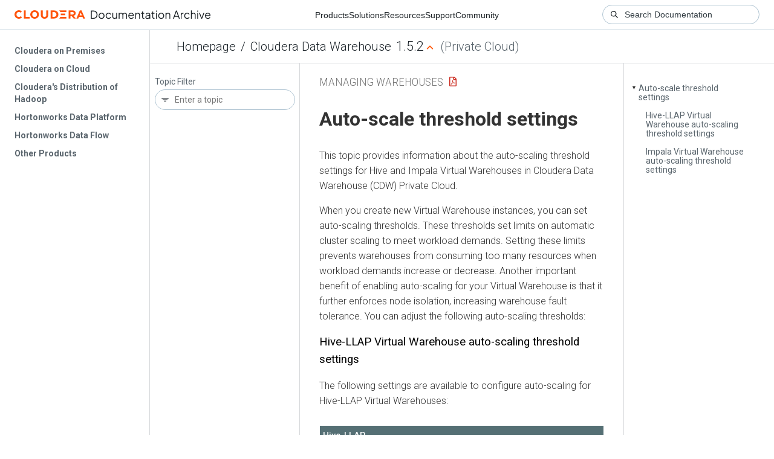

--- FILE ---
content_type: text/html
request_url: https://docs-archive.cloudera.com/data-warehouse/1.5.2/managing-warehouses/topics/dw-private-cloud-auto-scale-threshold-settings.html
body_size: 2110
content:
<!DOCTYPE html><html lang="en"><head><meta http-equiv="Content-Type" content="text/html; charset=UTF-8"><meta charset="UTF-8"><meta name="viewport" content="width=device-width, initial-scale=1, shrink-to-fit=no"><title>Auto-scale threshold settings</title><meta name="generator" content="DITA-OT"><meta name="description" content="This topic provides information about the auto-scaling threshold settings for Hive and Impala Virtual Warehouses in Cloudera Data Warehouse (CDW) Private Cloud."><link rel="stylesheet" href="/common/css/main.css"><meta name="copyright" content="(C) Copyright 2025"><link rel="alternate" type="application/pdf" href="../dw-managing-warehouses.pdf"></head><body class="hg"><header class="chead"><div class="breadcrumbs"><span class="bread-home"><a href="/"><i class="fas fa-home"></i><span class="text-home">Cloudera Docs</span></a></span><span class="bread-product"></span><span class="bread-version"></span></div></header><main class="cmain"><div class="cpage"><article class="maincontent"><div class="inner-breadcrumbs"></div><div id="content" aria-labelledby="ariaid-title1">
  <h1 class="title topictitle1" id="ariaid-title1">Auto-scale threshold settings</h1>
  
 <div class="body conbody"><p class="shortdesc">This topic provides information about the auto-scaling threshold settings for Hive and
    Impala Virtual Warehouses in Cloudera Data Warehouse (CDW) Private Cloud.</p>
   <p class="p">When you create new Virtual Warehouse instances, you can set auto-scaling thresholds.
       These thresholds set limits on automatic cluster scaling to meet workload demands. Setting these limits
       prevents warehouses from consuming too many resources when workload demands increase or
       decrease. Another important benefit of enabling auto-scaling for your Virtual Warehouse is that it
       further enforces node isolation, increasing warehouse fault tolerance. You can adjust the
       following auto-scaling thresholds:</p>
   <section class="section"><h2 class="title sectiontitle">Hive-LLAP Virtual Warehouse auto-scaling threshold settings</h2>
     
     <p class="p">The following settings are available to configure auto-scaling for Hive-LLAP Virtual
       Warehouses:</p>
     <table class="table frame-all" id="dw-autoscale-threshold-settings-private-cloud__d22e1824"><caption></caption><colgroup><col style="width:25%"><col style="width:75%"></colgroup><thead class="thead">
           <tr class="row">
             <th class="entry align-left" id="dw-autoscale-threshold-settings-private-cloud__d22e1824__entry__1">Hive-LLAP Auto-scaling Threshold</th>
             <th class="entry align-left" id="dw-autoscale-threshold-settings-private-cloud__d22e1824__entry__2">Description</th>
           </tr>
         </thead><tbody class="tbody">
           <tr class="row">
             <td class="entry" headers="dw-autoscale-threshold-settings-private-cloud__d22e1824__entry__1"><span class="ph uicontrol">AutoSuspend Timeout</span></td>
             <td class="entry" headers="dw-autoscale-threshold-settings-private-cloud__d22e1824__entry__2">Sets the maximum time the warehouse idles before shutting down.</td>
           </tr>
           <tr class="row">
             <td class="entry" headers="dw-autoscale-threshold-settings-private-cloud__d22e1824__entry__1"><span class="ph uicontrol">Nodes: Min: &lt;n&gt;, Max: &lt;n&gt;</span></td>
             <td class="entry" headers="dw-autoscale-threshold-settings-private-cloud__d22e1824__entry__2">
               <p class="p">Sets the minimum and maximum number of nodes (executors) for the warehouse cluster. The
                 maximum number of executors is limited by your cloud account limits.</p>
               <p class="p">Choose the minimum and maximum number of executors based on two factors:</p>
               <ul class="ul">
                 <li class="li">Average number of queries that must be run concurrently for your workloads. The
                   more queries that must be run concurrently, the larger number of executors are needed.</li>
                 <li class="li">The size of the data your workloads access. Larger numbers of executors can cache
                   more data, which enhances performance.</li>
               </ul>
             </td>
           </tr>
           
           <tr class="row">
             <td class="entry" headers="dw-autoscale-threshold-settings-private-cloud__d22e1824__entry__1"><span class="ph uicontrol">WAIT TIME</span></td>
             <td class="entry" headers="dw-autoscale-threshold-settings-private-cloud__d22e1824__entry__2">Sets how long queries wait in the queue to execute. For example, if
               <span class="ph uicontrol">WaitTime Seconds</span> is set to <kbd class="ph userinput">10</kbd>, then when
               executing queries are waiting in the queue for 10 seconds, the cluster auto-scales up
               to meet query demand.</td>
           </tr>
           <tr class="row">
             <td class="entry" headers="dw-autoscale-threshold-settings-private-cloud__d22e1824__entry__1"><span class="ph uicontrol">Query Isolation</span></td>
             <td class="entry" headers="dw-autoscale-threshold-settings-private-cloud__d22e1824__entry__2">Enables the Virtual Warehouse to determine, based on the value you set for the
               <code class="ph codeph">hive.query.isolation.scan.size.threshold</code> configuration parameter,
               whether to spawn dedicated executor nodes to execute scan-heavy, data-intensive queries
               in isolation.</td>
           </tr>
           <tr class="row">
             <td class="entry" headers="dw-autoscale-threshold-settings-private-cloud__d22e1824__entry__1"><span class="ph uicontrol">Max Concurrent Isolated Queries</span></td>
             <td class="entry" headers="dw-autoscale-threshold-settings-private-cloud__d22e1824__entry__2">Available if <span class="ph uicontrol">Query Isolation</span> is enabled. Sets the maximum
               number of isolated queries that can execute concurrently in their own dedicated
               executor nodes. Select this number based on the scan size of the data for your average
               scan-heavy, data-intensive query.</td>
           </tr>
           <tr class="row">
             <td class="entry" headers="dw-autoscale-threshold-settings-private-cloud__d22e1824__entry__1"><span class="ph uicontrol">Max Nodes Per Isolated Query</span></td>
             <td class="entry" headers="dw-autoscale-threshold-settings-private-cloud__d22e1824__entry__2">Available if <span class="ph uicontrol">Query Isolation</span> is enabled. Sets how many
               executor nodes can be spawned for each isolated query.</td>
           </tr>
         </tbody></table>
   </section>
   <section class="section"><h2 class="title sectiontitle">Impala Virtual Warehouse auto-scaling threshold settings</h2>
     
     <p class="p">The following settings are available to configure auto-scaling for Impala Virtual
       Warehouses:</p>
     <table class="table frame-all" id="dw-autoscale-threshold-settings-private-cloud__d22e1949"><caption></caption><colgroup><col style="width:25%"><col style="width:75%"></colgroup><thead class="thead">
           <tr class="row">
             <th class="entry align-left" id="dw-autoscale-threshold-settings-private-cloud__d22e1949__entry__1">Impala Auto-scaling Setting</th>
             <th class="entry align-left" id="dw-autoscale-threshold-settings-private-cloud__d22e1949__entry__2">Description</th>
           </tr>
         </thead><tbody class="tbody">
           <tr class="row">
             <td class="entry" headers="dw-autoscale-threshold-settings-private-cloud__d22e1949__entry__1"><span class="ph uicontrol">Disable AutoSuspend</span></td>
             <td class="entry" headers="dw-autoscale-threshold-settings-private-cloud__d22e1949__entry__2">When you enable this control, your Virtual Warehouse does not suspend itself
               when the auto-scaler has scaled back to the last executor group, and those executors
               are idle. Instead, the Virtual Warehouse continues to consume cloud resources. You
               can override this behavior by disabling the <span class="ph uicontrol">Disable
                 AutoSuspend</span> control.</td>
           </tr>
           <tr class="row">
             <td class="entry" headers="dw-autoscale-threshold-settings-private-cloud__d22e1949__entry__1"><span class="ph uicontrol">AutoSuspend Timeout</span></td>
             <td class="entry" headers="dw-autoscale-threshold-settings-private-cloud__d22e1949__entry__2">Sets the maximum time the warehouse idles before shutting down. This setting
               only applies when the <span class="ph uicontrol">Disable AutoSuspend</span> control is
               <em class="ph i">not</em> enabled.</td>
           </tr>
           <tr class="row">
             <td class="entry" headers="dw-autoscale-threshold-settings-private-cloud__d22e1949__entry__1"><span class="ph uicontrol">Nodes: Min: &lt;<var class="keyword varname">n</var>&gt; Max: &lt;<var class="keyword varname">n</var>&gt;</span></td>
             <td class="entry" headers="dw-autoscale-threshold-settings-private-cloud__d22e1949__entry__2"><p class="p">Sets the minimum and maximum number of nodes (executors) for the warehouse cluster. The
               maximum number of executors is limited by your cloud account limits.</p>
               <p class="p">Choose the minimum and maximum number of executors based on two factors:</p>
               <ul class="ul">
                 <li class="li">Average number of queries that must be run concurrently for your workloads. The
                   more queries that must be run concurrently, the larger number of executors is
                   needed.</li>
                 <li class="li">The size of the data your workloads access. Larger numbers of executors can cache
                   more data, which enhances performance.</li>
               </ul></td>
           </tr>
           <tr class="row">
             <td class="entry" headers="dw-autoscale-threshold-settings-private-cloud__d22e1949__entry__1"><span class="ph uicontrol">Scale Up Delay</span></td>
             <td class="entry" headers="dw-autoscale-threshold-settings-private-cloud__d22e1949__entry__2">Sets the length of time in seconds that the system waits before adding more
               executors when it detects queries waiting in the queue to execute. The time to
               auto-scale is affected by how the underlying Kubernetes system is configured.</td>
           </tr>
           <tr class="row">
             <td class="entry" headers="dw-autoscale-threshold-settings-private-cloud__d22e1949__entry__1"><span class="ph uicontrol">Scale Down Delay</span></td>
             <td class="entry" headers="dw-autoscale-threshold-settings-private-cloud__d22e1949__entry__2">Sets the length of time in seconds that the system waits before it removes
               executors when it detects idle executor groups. As with the <span class="ph uicontrol">Scale Up
                 Delay</span> setting, the time to auto-scale down is affected by how the
               underlying Kubernetes system is configured.</td>
           </tr>
         </tbody></table>
   </section>
 </div>
</div></article></div><aside class="pubmenu"></aside></main><div class="logo"><a href="http://www.cloudera.com/"><img src="/common/img/cloudera_short_logo.png"></a></div><nav class="product-drawer"><div class="full-logo"><a href="http://www.cloudera.com/"><img src="/common/img/cloudera.png"></a></div></nav><footer></footer><script src="/common/js/main.js"></script></body></html>